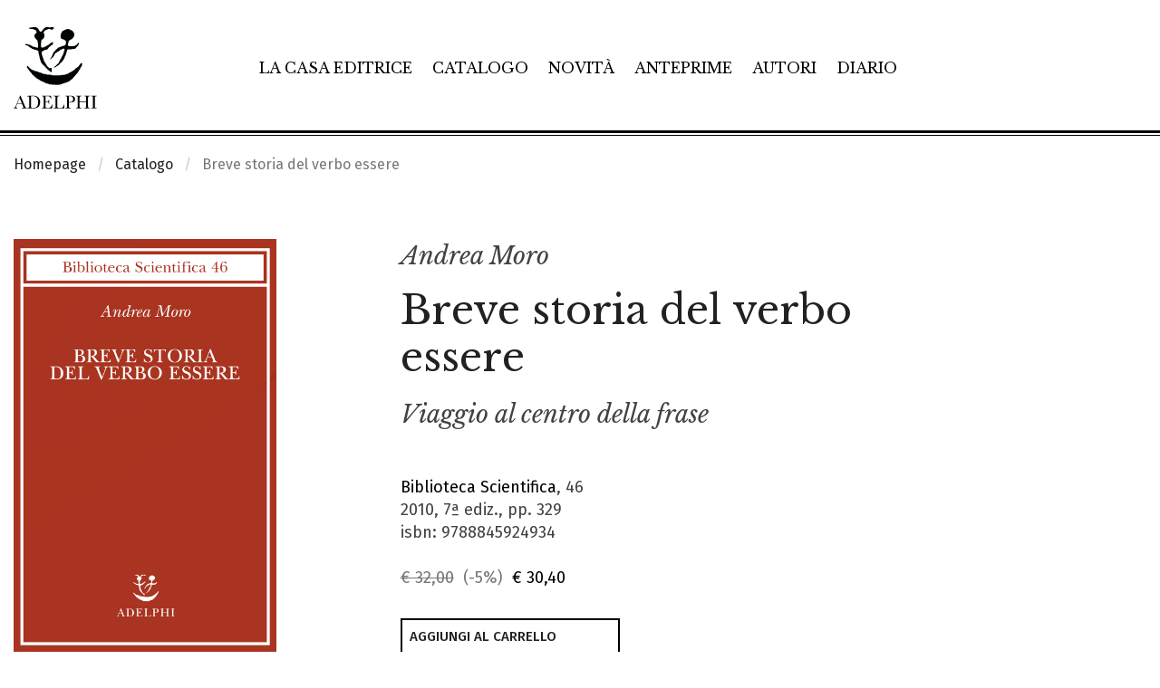

--- FILE ---
content_type: text/html; charset=UTF-8
request_url: https://www.adelphi.it/libro/9788845924934
body_size: 13533
content:
<!DOCTYPE HTML>
<html lang="it">
<!--
           .'\   /`.
         .'.-.`-'.-.`.
    ..._:   .-. .-.   :_...
  .'    '-.(o ) (o ).-'    `.
 :  _    _ _`~(_)~`_ _    _  :
:  /:   ' .-=_   _=-. `   ;\  :
:   :|-.._  '     `  _..-|:   :
 :   `:| |`:-:-.-:-:'| |:'   :
  `.   `.| | | | | | |.'   .'
    `.   `-:_| | |_:-'   .'
 v8.1  `-._   ````    _.-'
          ``-------''
-->
<head>
	<meta charset="utf-8">
	<meta http-equiv="x-ua-compatible" content="ie=edge">
	<meta name="viewport" content="width=device-width, initial-scale=1.0">
    <meta name="google-site-verification" content="4lnRSjLglAE5g1T1svSpKb7hPQnsbiKBGn_rS84fz9g" />

    <link rel="dns-prefetch" href="//cookieparty.eu">
    <link rel="dns-prefetch" href="//fonts.googleapis.com">
    <link rel="dns-prefetch" href="//cdn.frequenze.it">    

    <link rel="canonical" href="https://www.adelphi.it/libro/9788845924934" />


	<title>Breve storia del verbo essere. Viaggio al centro della frase - Andrea Moro</title>
    <!--CSS-->
    <link rel="preload" href="/assets/adelphi_it/cache/gettycms.min.merged.css?v=dedf8a0f330d0ba190c9eef719db6611" as="style">
<link rel="stylesheet" href="/assets/adelphi_it/cache/gettycms.min.merged.css?v=dedf8a0f330d0ba190c9eef719db6611">
<link rel="preload" href="https://fonts.frequenze.it/css2?family=Fira+Sans:wght@300;400;500&family=Libre+Baskerville:ital,wght@0,400;0,700;1,400&display=swap" as="style">
<link rel="stylesheet" href="https://fonts.frequenze.it/css2?family=Fira+Sans:wght@300;400;500&family=Libre+Baskerville:ital,wght@0,400;0,700;1,400&display=swap" media="all">
    <link rel="stylesheet" href="https://cdn.frequenze.it/live/fontawesome-6/css/all.min.css" media="all">
     
    <link rel="icon" href="/assets/adelphi_it/img/favicon.ico"/> 
    <link rel="icon" href="/assets/adelphi_it/img/favicon.png" type="image/png"/>
    <!-- js-->
    <link rel="preload" href="/assets/adelphi_it/cache/gettycms.min.merged.js?v=25786c83f3b033f717475c90f3326634" as="script"></script>
<script src="/assets/adelphi_it/cache/gettycms.min.merged.js?v=25786c83f3b033f717475c90f3326634"></script>
 
<!-- META -->
<meta name="title" content="Breve storia del verbo essere. Viaggio al centro della frase - Andrea Moro" />
<meta name="description" content="L’interpretazione del verbo essere è come una costante che attraversa tutto il pensiero linguistico dell’Occidente sin dalle prime opere di Aristotele. E nel suo dipanarsi si intreccia con la filosofia, la metafisica, la logica e perfino con la matematica, tanto che Bertrand Russell considerava il verbo essere una disgrazia per l’umanità." />
<meta property="og:site_name" content="Adelphi Edizioni" />
<meta property="og:locale" content="it_IT" />
<meta property="og:url" content="https://www.adelphi.it/libro/9788845924934" />
<meta property="og:type" content="article" />
<meta property="og:title" content="Breve storia del verbo essere. Viaggio al centro della frase - Andrea Moro" />
<meta property="og:description" content="L’interpretazione del verbo essere è come una costante che attraversa tutto il pensiero linguistico dell’Occidente sin dalle prime opere di Aristotele. E nel suo dipanarsi si intreccia con la filosofia, la metafisica, la logica e perfino con la matematica, tanto che Bertrand Russell considerava il verbo essere una disgrazia per l’umanità." />
<meta property="og:image" content="https://www.adelphi.it/spool/og__id12641_w800__1x.jpg" />
<meta property="og:image:width" content="800" />
<meta property="og:image:height" content="1258" />
<meta name="twitter:card" content="summary_large_image" />
<meta name="twitter:title" content="Breve storia del verbo essere. Viaggio al centro della frase - Andrea Moro" />
<meta name="twitter:description" content="L’interpretazione del verbo essere è come una costante che attraversa tutto il pensiero linguistico dell’Occidente sin dalle prime opere di Aristotele. E nel suo dipanarsi si intreccia con la filosofia, la metafisica, la logica e perfino con la matematica, tanto che Bertrand Russell considerava il verbo essere una disgrazia per l’umanità." />
<meta name="twitter:image" content="https://www.adelphi.it/spool/og__id12641_w800__1x.jpg" />

		<!-- mhzst -->
		<script>
		  var _paq = window._paq = window._paq || [];
		  _paq.push(['disableCookies']);
		  _paq.push(['trackPageView']);
		  _paq.push(['enableLinkTracking']);
		  (function() {
		    var u="https://stats.frequenze.it/analytics/";
		    _paq.push(['setTrackerUrl', u+'matomo.php']);
		    _paq.push(['setSiteId', '34623429']);
		    var d=document, g=d.createElement('script'), s=d.getElementsByTagName('script')[0];
		    g.async=true; g.src=u+'matomo.js'; s.parentNode.insertBefore(g,s);
		  })();
		</script>
		<!-- /mhzst --><!-- \being{cookieparty} -->
<link rel="stylesheet" href="https://www.cookieparty.eu/assets/css/cookieparty.min.css?v=24032519" type="text/css" />
<script type="text/javascript" src="https://www.cookieparty.eu/assets/js/cookieparty.min.js?v=24032519" cookieparty="skip"></script>
<script type="text/javascript" src="https://www.cookieparty.eu/assets/var/cookieparty.config.php?domain=adelphi.it&v=24032519" cookieparty="skip"></script>
<script type="text/javascript" cookieparty="skip">
cookieparty.config.loadscriptmode = "default";
cookieparty.init();
</script>
<!-- \end{cookieparty} -->
<script type="application/ld+json" cookieparty="skip">{
    "@context": "http://schema.org",
    "@type": "WebSite",
    "url": "https://www.adelphi.it",
    "name": "Adelphi Edizioni",
    "potentialAction": {
        "@type": "SearchAction",
        "target": "https://www.adelphi.it/catalogo/query?search%5Bq%5D={search_term_string}",
        "query-input": "required name=search_term_string"
    }
}</script>
<script type="application/ld+json" cookieparty="skip">{
    "@context": "http://schema.org",
    "@type": "Organization",
    "url": "https://www.adelphi.it/libro/9788845924934",
    "sameAs": [
        "https://www.adelphi.it",
        "https://www.instagram.com/adelphiedizioni/",
        "https://www.facebook.com/AdelphiEdizioni/",
        "https://x.com/adelphiedizioni",
        "https://www.youtube.com/user/AdelphiEdizioni"
    ],
    "address": "Via S. Giovanni sul Muro 14, 20121 Milano (MI)",
    "email": "&#119;&#101;&#98;&#109;&#97;&#115;&#116;&#101;&#114;&#64;&#97;&#100;&#101;&#108;&#112;&#104;&#105;&#46;&#105;&#116;",
    "logo": "https://www.adelphi.it/assets/adelphi_it/img/logo.png",
    "slogan": "Letteratura di ogni epoca e paese, saggi su filosofia, religione, culture dell'Asia, scienze, arti.",
    "name": "Adelphi Edizioni"
}</script>
<script type="application/ld+json" cookieparty="skip">{
    "@context": "https://schema.org",
    "@type": "WebPage",
    "url": "https://www.adelphi.it/libro/9788845924934",
    "mainEntity": {
        "@type": [
            "Book",
            "Product"
        ],
        "@id": "urn:isbn:9788845924934",
        "url": "https://www.adelphi.it/libro/9788845924934",
        "bookFormat": "https://schema.org/Paperback",
        "datePublished": "2010-05-26",
        "inLanguage": "it-IT",
        "image": "https://www.adelphi.it/spool/i__id12641_mw600__1x.jpg",
        "name": "Breve storia del verbo essere. Viaggio al centro della frase",
        "numberOfPages": 329,
        "offers": {
            "@type": "Offer",
            "availability": "https://schema.org/InStock",
            "price": "30.40",
            "priceCurrency": "EUR",
            "url": "https://www.adelphi.it/libro/9788845924934"
        },
        "publisher": {
            "@type": "Organization",
            "name": "Adelphi Edizioni"
        },
        "author": [
            {
                "@type": "Person",
                "name": "Andrea Moro"
            }
        ],
        "editor": [],
        "description": "L\u2019interpretazione del verbo essere \u00e8 come una costante che attraversa tutto il pensiero linguistico dell\u2019Occidente sin dalle prime opere di Aristotele. E nel suo dipanarsi si intreccia con la filosofia, la metafisica, la logica e perfino con la matematica, tanto che Bertrand Russell considerava il verbo essere una disgrazia per l\u2019umanit\u00e0.",
        "brand": "Adelphi Edizioni",
        "sku": "9788845924934",
        "mpn": "9788845924934",
        "gtin13": "9788845924934",
        "isbn": "9788845924934",
        "productID": "isbn:9788845924934"
    }
}</script>


</head>
<body id="the-body"><img src="/1x.jpg" srcset="/2x.jpg 2x" style="display:none" rel="https://github.com/andreaganduglia/dpr-detector" alt="" role="presentation"/>
<header class="debug-off">

<div id="menu-scroll-desktop" class="visibility-for-desktop">
	<nav class="nav-desktop visibility-for-desktop he_border_bottom" aria-label="Menù principale">
		<div class="grid-container">
		<div class="grid-x">
		<div class="cell small-12">
			<div class="nd_container">
				<div class="nd_logo">
					<a href="/">
						<img src="/assets/adelphi_it/img/logo.svg" class="logo" alt="Logo Adelphi Edizioni" id="l1">
					</a>
				</div>
				<div class="nd_menu">
					<ul class="he_inline" aria-label="Sezioni principali del sito">
					<li><a href="/la-casa-editrice">La casa editrice</a></li>
					<li><a href="/catalogo">Catalogo</a></li>
					<li><a href="/catalogo/novita">Novità</a></li>
					<li><a href="/catalogo/anteprime">Anteprime</a></li>
					<li><a href="/autori">Autori</a></li>
					<li><a href="/agenda/list">Diario</a></li>
					</ul>
				</div>
				<div class="nd_icons">
					<ul class="he_inline" aria-label="Funzioni relative a e-commerce e ricerca">
					<li><a href="javascript:void(0); shoppingRecapDisplay();" title="Visualizza il tuo carrello"><i class="fa-light fa-cart-shopping app-badge" data-appkey="cart-paper" data-appvalue=""></i></a></li>
					<li><a href="/profile/dashboard" title="Vai al tuo profilo"><i class="fa-light fa-user"></i></a></li>
					<li><a href="javascript:void(0);" onclick="searchGate();" title="Apri la ricerca"><i class="fa-light fa-magnifying-glass"></i></a></li>
					</ul>
				</div>
			</div>
		</div>
		</div>
		</div>
	</nav>
</div>

<div id="menu-scroll-mobile" class="visibility-for-mobile">
	<nav class="nav-mobile" aria-label="Menù principale in versione mobile">
		<div class="grid-container fluid">
			<div class="grid-x grid-margin-x small-margin-collapse">
				<div class="cell small-12">
					<div class="nm_container">
						<div class="nm_logo">
							<a href="/"><img src="/assets/adelphi_it/img/logo-mobile.svg" class="logo-mobile" alt="Logo Adelphi Edizioni" style="width: 8rem;"></a>
						</div>
						<div class="nm_icons">
							<ul class="he_inline" aria-label="Funzioni relative a e-commerce, ricerca e navigazione">
							<li><a href="/shopping/cart" title="Vai al tuo carrello"><i class="fa-light fa-cart-shopping app-badge" data-appkey="cart-paper" data-appvalue=""></i></a></li>
							<!--<li><a href="/profile/dashboard"><i class="fa-light fa-user"></i></a></li>-->
							<li><a href="javascript:void(0);" onclick="searchGateMobile();" title="Apri la ricerca"><i class="fa-light fa-magnifying-glass"></i></a></li>
							<li><a href="javascript:void(0);" onclick="GettyCMSMobileMenu.showmenu('#sidenav');" title="Mostra il menu di navigazione"><i class="fa-light fa-bars"></i></a></li>
							</ul>
						</div>
					</div>
				</div>
			</div>
		</div>
	</nav>
	<!-- menu mobile -->
	<div class="grid-x">
	<div class="small-12 cell">
		<nav id="sidenav" class="sidenav-mobile visibility-for-mobile" aria-label="Menu completo del sito"><ul><li class=""><a href="/la-casa-editrice" >La casa editrice</a></li><li class=""><a href="/catalogo" >Catalogo</a></li><li class=""><a href="/catalogo/novita" >Novità</a></li><li class=""><a href="/catalogo/anteprime" >Anteprime</a></li><li class=""><a href="/autori" >Autori</a></li><li class=""><a href="/catalogo/e-book" >E-book</a></li><li class=""><a href="/agenda/list" >Diario</a></li><li class=""><a href="/contatti" >Contatti</a></li><li><hr></li><li class="menu-li-icon"><a href="/profile/dashboard" ><i class="fal fa-user"></i><span class="hide-for-large">&nbsp;&nbsp;Il tuo profilo</span></a></li><li class=""><a href="/shopping/cart" ><i class="fal fa-shopping-cart app-badge" data-appkey="cart-paper" data-appvalue=""></i><span class="hide-for-large">&nbsp;&nbsp;Carrello</span></a></li></ul></nav>
	</div>
	</div>
	<!-- /menu mobile -->
</div>


</header>


<main id="themain">
<!-- <nav class="nav-breadcrumbs">
	<div class="grid-container">
		<div class="grid-x">
			<div class="small-12 cell">
				<ul class="breadcrumbs">
					<li><a href="/">Homepage</a></li>
					<li><a href="/catalogo/cerca">Catalogo</a></li>
					<li>Libro</li>
				</ul>
			</div>				
		</div>
	</div>		
</nav> -->


<nav class="nav-breadcrumbs" aria-label="Breadcrumbs">
	<div class="grid-container">
		<div class="grid-x">
			<div class="small-12 cell">
				<ul class="breadcrumbs">
<li class="first"><a href="/">Homepage</a></li>
<li class="second"><a href="/catalogo">Catalogo</a></li>
<li class="second">Breve storia del verbo essere</li>
</ul>			</div>				
		</div>
	</div>		
</nav>



<div class="grid-container" style="position:relative;">

<div class="bp-true-line grid-x grid-padding-x" >
<div class="small-12 medium-12 cell" rel="">
<div class="box box-type-html" >
	
	<div class="box-body">
		
<article class="box-book-gui-impressum">
<div class="grid-x grid-padding-x">
<div class="small-12 medium-4 large-3 cell">
<figure class="box-book-gui-impressum-cover">

<img src="/spool/coverpreview__id12641_w25_q1__1x.jpg" data-src="/spool/i__id12641_mw1000__1x.jpg" alt="Copertina del volume: Breve storia del verbo essere" class="cover cover-same-w lazy" width="100%">


</figure>
<div class="box-book-gui-impressum-actions">
<button class="bp-button bp-upclass-none"   style="" data-key="wishlist-button-5044" data-value="5044" data-role="wishlist-button" type="button" role="button">
<div class="bp-button-type-cart bp-button-type-cart-small bp-button-icon-dx bp-button-label-flat" aria-label="Aggiungi alla wishlist">
<i class="fa-light fa-heart" aria-hidden="true"></i>
<span class="bp-button-label">
<span class="show-for-large">Aggiungi alla wishlist</span>
<span class="show-for-medium-only" aria-hidden="true">Aggiungi alla wishlist</span>
<span class="show-for-small-only" aria-hidden="true">Aggiungi alla wishlist</span>
</span>
</div></button> <button class="bp-button bp-upclass-none" onclick="shareTrigger();"  style="" data-key="share-button-5044" data-value="5044" data-role="share-button" type="button" role="button">
<div class="bp-button-type-cart bp-button-type-cart-small bp-button-icon-dx bp-button-label-flat" aria-label="Condividi">
<i class="fa-light fa-share-nodes" aria-hidden="true"></i>
<span class="bp-button-label">
<span class="show-for-large">Condividi</span>
<span class="show-for-medium-only" aria-hidden="true">Condividi</span>
<span class="show-for-small-only" aria-hidden="true">Condividi</span>
</span>
</div></button>
</div>
</div>
<div class="cell small-12 medium-8 large-7 large-offset-1">
<div class="box-book-gui-impressum-head">
<h3 class="he-book-author"><a href="/catalogo/autore/1825/andrea-moro">Andrea Moro</a></h3>
<div class="he-book-title">
<h1>Breve storia del verbo essere</h1>
<h2 class="he-book-subtitle">Viaggio al centro della frase</h2>
</div>
<!-- <p class="he-book-shorttext">L&#8217;interpretazione del verbo essere &#232; come una costante che attraversa tutto il pensiero linguistico dell&#8217;Occidente sin dalle prime opere di Aristotele. E nel suo dipanarsi si intreccia con la filosofia, la metafisica, la logica e perfino con la matematica, tanto che Bertrand Russell considerava il verbo essere una disgrazia per l&#8217;umanit&#224;.</p> -->
<div class="book-impressum-data">





<a href="/catalogo/collana/11">Biblioteca Scientifica</a>, 46<br>
2010, 7&ordf; ediz., pp. 329<br>
isbn: 9788845924934<br>
<br>
<div class="book-impressum-price">
<span class="price price-full-style">
<span class="price-strike">&euro; 32,00</span>&nbsp;
<span class="off">(-5%)</span>&nbsp;
<span class="sale">&euro; 30,40</span>
</span></div>
</div>
</div>
<div class="box-book-gui-impressum-shopline">

<button class="bp-button bp-upclass-none" onclick="add2cart(this, '5044');"  style="" data-key="" data-value="" data-role="" type="button" role="button">
<div class="bp-button-type-cart bp-button-type-cart-main bp-button-icon-dx bp-button-label-sx" aria-label="Aggiungi al carrello">
<i class="fa-light fa-cart-plus" aria-hidden="true"></i>
<span class="bp-button-label">
<span class="show-for-large">Aggiungi al carrello</span>
<span class="show-for-medium-only" aria-hidden="true">Aggiungi al carrello</span>
<span class="show-for-small-only" aria-hidden="true">Aggiungi al carrello</span>
</span>
</div></button>
</div>

</div>
</div>
</article>





<div class="share">

    <a data-fancybox data-src="#a2a_menu_container_frame" id="social_inline" style="display: none;">Inline</a>

    <div id="a2a_menu_container_frame" style="display: none; max-width: 600px; padding:10px; background: white; font-size: 13px; border-radius: 5px;">
    <p style="font-weight: 600; font-size: 1rem; text-transform: uppercase;"><span class="share_title">Condividi</span></p>
    <div id="a2a_menu_container"></div>
    </div>

    <style type="text/css">
        #a2apage_show_more_less { display: none; }
        .a2a_menu, .a2a_menu_find_container { 
            border-radius: 0 !important; width: calc(100% - 2px); 
            text-align: center;
        }
        .a2a_wide a { 
            text-align: left;
        }
        #a2a_menu_container_frame > p > span.share_title {
            font-size: 13px;
        }
    </style>                            
    <script>
    var a2a_config = a2a_config || {};
    a2a_config.onclick = 1;
    a2a_config.locale = "it";
    a2a_config.num_services = 9;
    a2a_config.icon_color = "#000";
    a2a_config.color_bg = "FFFFFF";
    a2a_config.color_main = "FFFFFF";
    a2a_config.color_border = "white";
    a2a_config.color_link_text = "00000";
    a2a_config.color_link_text_hover = "black";
    a2a_config.prioritize = ["facebook", "twitter", "whatsapp", "pinterest", "copy_link", "email"];
    a2a_config.orientation = "down";
    a2a_config.show_menu = {
        position: "relative",
        top: "0px",
        left: "0px"
    };
    </script>
    <script async src="https://proxy.frequenze.it/addtoany/menu/page.js" cookieparty="skip"></script>
</div>


	</div>
	<div class="box-foot"></div>
	<div class="box-engine"></div>
</div>
</div>
</div>
<div class="bp-true-line grid-x grid-padding-x" >
<div class="small-12 medium-12 large-3 cell small-order-2 medium-order-2 large-order-1 cell" rel="">
<div class="box box-type-html book-gui-element book-gui-topics" >
	
	<div class="box-head">
		<div class="box-head-label">
    		
    		<span>TEMI</span>
		</div>
		
	</div>
	
	<div class="box-body">
		
<ul class="book-gui-data">
<li><a href="/catalogo/tema/33"><i class="fa-regular fa-chevron-right"></i> &nbsp; Filosofia</a></li>
<li><a href="/catalogo/tema/59"><i class="fa-regular fa-chevron-right"></i> &nbsp; Neuroscienze</a></li>
<li><a href="/catalogo/tema/65"><i class="fa-regular fa-chevron-right"></i> &nbsp; Linguistica</a></li>
</ul>

	</div>
	<div class="box-foot"></div>
	<div class="box-engine"></div>
</div>
<div class="box box-type-html book-gui-element book-gui-editions" >
	
	<div class="box-head">
		<div class="box-head-label">
    		
    		<span>Altre edizioni</span>
		</div>
		
	</div>
	
	<div class="box-body">
		
<ul class="book-gui-data">

<li><a href="/libro/9788845971853">
<strong>Adelphi eBook</strong><br>
2013 / pp. 329 / <span class="price">&euro; 12,99</span>
</a>
</li>




</ul>

	</div>
	<div class="box-foot"></div>
	<div class="box-engine"></div>
</div>
</div>
<div class="small-12 medium-12 large-8 large-offset-1 cell small-order-1 medium-order-1 large-order-2 cell" rel="">
<div class="box box-type-html book-gui-element book-gui-abstract" >
	
	<div class="box-head">
		<div class="box-head-label">
    		
    		<span>SINOSSI</span>
		</div>
		
	</div>
	
	<div class="box-body">
		
<p> L&#8217;interpretazione del verbo <i>essere</i> &#232; come una costante che attraversa tutto il pensiero linguistico dell&#8217;Occidente sin dalle prime opere di Aristotele. E nel suo dipanarsi si intreccia con la filosofia, la metafisica, la logica e perfino con la matematica, tanto che Bertrand Russell considerava il verbo <i>essere</i> una disgrazia per l&#8217;umanit&#224;. Andrea Moro ricostruisce questa storia: dalla Grecia classica, attraverso i duelli tra maestri della logica nel Medioevo e le rivoluzioni seicentesche, fino al Novecento, quando la linguistica diventa un modello propulsivo per le neuroscienze. Il verbo <i>essere</i> penetra nel pensiero linguistico moderno portando scandalo e, come un cavallo di Troia, insinua elementi di disturbo tali da indurci a ripensare dalla radice la pi&#249; fondamentale delle strutture del linguaggio umano: la frase.<br>&#200; una ricerca appassionante, quella di Moro, che giunge a scoprire una formula tale da risolvere l&#8217;anomalia delle frasi copulari &#8211; suscitando cos&#236; nuove domande, sul linguaggio come sulla struttura della mente. </p>

	</div>
	<div class="box-foot"></div>
	<div class="box-engine"></div>
</div>
</div>
</div>
<div class="bp-true-line grid-x grid-padding-x" data-equalizer="851282df-ba2e-4af7-8bec-9763b01d01cd" >
<div class="small-12 medium-12 cell" rel="851282df-ba2e-4af7-8bec-9763b01d01cd">
<div class="box box-type-grid box-mobile-no-margin" data-equalizer-watch="851282df-ba2e-4af7-8bec-9763b01d01cd" data-equalize-on-stack="false">
	
	<div class="box-head">
		<div class="box-head-label">
    		
    		<span>Volumi dello stesso autore</span>
		</div>
		<div class="box-head-action"><div class="box-head-action-link"><a href="/catalogo/autore/1825">Vedi tutti&nbsp;&nbsp;<i class="fal fa-arrow-right"></i></a></div>

</div>
	</div>
	
	<div class="box-body">
		<div class="box-grid">
	
	
	
	
	<div class="box-grid-body">
<div class="grid-x grid-padding-x small-up-1 medium-up-1 large-up-1" >
<div class="cell" rel="12">
<div class="box box-type-book-line box-grid-item box-grid-item-firstline" >
	
	<div class="box-body">
		<article class="box-book-line">
	<div class="box-book-line-container">
		<div class="box-book-line-row box-book-line-figure">
			<div class="box-book-line-row box-book-line-content">
				<div class="box-book-line-svg">
					<div class="grid-x grid-padding-x">
						<div class="small-12 medium-3 large-2 cell">
							<figure style="background-color: #aacdb466;">
								<a href="/libro/9788845938917">
									<!-- /spool/coverpreview__id13763_w25_q1__1x.jpg -->
									<img src="/spool/i__id13763_mw300_q1__1x.jpg" data-src="/spool/i__id13763_mw300__1x.jpg" alt="Copertina del volume: Parlo dunque sono" class="cover cover-same-w lazy" style="width: auto">
								</a>
							</figure>
						</div>
						<div class="auto cell">
							<div class="box-book-line-text">
								<div class="box-book-line-title">
									<div class="book-author he-book-author">Andrea Moro</div>
									<h1 class="book-title he-book-title"><a href="/libro/9788845938917" class="lst">Parlo dunque sono</a></h1>
								</div>	
								<div class="box-book-line-abstract he-book-short-text show-for-medium">
									
									<em>&#171;Il linguaggio &#232; pi&#249; simile a un fiocco di neve che al collo di una giraffa. Le sue propriet&#224; specifiche nascono dalle leggi di natura, non sono qualcosa che si sviluppa come accumulo di fatti storici casuali&#187; (Noam Chomsky).</em>
									
									
								</div>
								<div class="box-book-line-info">
								<div class="show-for-medium">
								
								
								</div>
								<div class="box-book-line-info-mobile show-for-small-only">
								Piccola Biblioteca Adelphi, 799<br>
								2024 / pp. 174 / <span class="price"><span class="price-strike">&euro; 14,00</span>&nbsp;&nbsp;<span class="sale">&euro; 13,30</span></span>

								
									<button class="bp-button bp-upclass-none" style="" onclick="add2cart(this, 8564);">
										<div class="bp-button-type-cart bp-button-type-cart-small bp-button-icon-dx bp-button-label-flat" aria-label="Aggiungi al carrello">
										<i class="fa-light fa-cart-plus" aria-hidden="true"></i>
										<span class="bp-button-label">
											
											<span class="show-for-large">Aggiungi al carrello</span>
											<span class="show-for-medium-only" aria-hidden="true">Aggiungi al carrello</span>
											<span class="show-for-small-only" aria-hidden="true">Aggiungi al carrello</span>
											
											
										</span>
										</div>
									</button>
								

								</div>
								</div>									
							</div>
						</div>
						<div class="show-for-large medium-4 large-3 cell">
							<div class="box-book-line-sideinfo-current-edition">
							Piccola Biblioteca Adelphi, 799<br>
							2024 / pp. 174 / <span class="price"><span class="price-strike">&euro; 14,00</span>&nbsp;&nbsp;<span class="sale">&euro; 13,30</span></span>

							
								<button class="bp-button bp-upclass-full" style="" onclick="add2cart(this, 8564);">
									<div class="bp-button-type-cart bp-button-type-cart-negative bp-button-icon-dx bp-button-label-sx">
									<i class="fa-light fa-cart-plus" aria-hidden="true"></i>
									<span class="bp-button-label">
										
										<span class="show-for-large">Aggiungi al carrello</span>
										<span class="show-for-medium-only" aria-hidden="true">Aggiungi al carrello</span>
										<span class="show-for-small-only" aria-hidden="true">Aggiungi al carrello</span>
										
										
									</span>
									</div>
								</button>
							

							</div>

							
							<div class="box-book-line-sideinfo">
								<div class="box-book-line-sideinfo-title">Altre edizioni</div>
								<ul class="box-book-line-sideinfo-editions">
									
										<li>
											<strong><a href="/libro/9788845987403" title="Vai alla scheda volume 9788845938917">Adelphi eBook</a></strong><br>
											2024 / pp. 174 / <span class="price">&euro; 7,99</span>
										</li>
										
										
										
										
																																				
								</ul>
							</div>
														
						</div>						
					</div>	
				</div>
			</div>	
		</div>	
	</div>		
</article>
	</div>
	<div class="box-foot"></div>
	<div class="box-engine"></div>
</div>
</div>
<div class="cell" rel="12">
<div class="box box-type-book-line box-grid-item box-grid-item-lastline" >
	
	<div class="box-body">
		<article class="box-book-line">
	<div class="box-book-line-container">
		<div class="box-book-line-row box-book-line-figure">
			<div class="box-book-line-row box-book-line-content">
				<div class="box-book-line-svg">
					<div class="grid-x grid-padding-x">
						<div class="small-12 medium-3 large-2 cell">
							<figure style="background-color: #faf6ed66;">
								<a href="/libro/9788845926969">
									<!-- /spool/coverpreview__id2821_w25_q1__1x.jpg -->
									<img src="/spool/i__id2821_mw300_q1__1x.jpg" data-src="/spool/i__id2821_mw300__1x.jpg" alt="Copertina del volume: Parlo dunque sono" class="cover cover-same-w lazy" style="width: auto">
								</a>
							</figure>
						</div>
						<div class="auto cell">
							<div class="box-book-line-text">
								<div class="box-book-line-title">
									<div class="book-author he-book-author">Andrea Moro</div>
									<h1 class="book-title he-book-title"><a href="/libro/9788845926969" class="lst">Parlo dunque sono</a></h1>
								</div>	
								<div class="box-book-line-abstract he-book-short-text show-for-medium">
									
									<em>Diciasette istantanee sul linguaggio</em>
									
									
								</div>
								<div class="box-book-line-info">
								<div class="show-for-medium">
								
								
								</div>
								<div class="box-book-line-info-mobile show-for-small-only">
								Biblioteca minima, 51<br>
								2012 / pp. 104 / <span class="price">&euro; 7,00</span>

								

								</div>
								</div>									
							</div>
						</div>
						<div class="show-for-large medium-4 large-3 cell">
							<div class="box-book-line-sideinfo-current-edition">
							Biblioteca minima, 51<br>
							2012 / pp. 104 / <span class="price">&euro; 7,00</span>

							

							</div>

														
						</div>						
					</div>	
				</div>
			</div>	
		</div>	
	</div>		
</article>
	</div>
	<div class="box-foot"></div>
	<div class="box-engine"></div>
</div>
</div>
</div></div>
	
</div>
	</div>
	<div class="box-foot"></div>
	<div class="box-engine"></div>
</div>
</div>
</div>
<div class="bp-true-line grid-x grid-padding-x" data-equalizer="52856b7e-094d-4d27-9f49-dae1dca48266" >
<div class="small-12 medium-12 cell" rel="52856b7e-094d-4d27-9f49-dae1dca48266">
<div class="box box-type-html box-mobile-no-margin" data-equalizer-watch="52856b7e-094d-4d27-9f49-dae1dca48266" data-equalize-on-stack="false">
	
	<div class="box-head">
		<div class="box-head-label">
    		
    		<span>Ti potrebbe interessare</span>
		</div>
		
	</div>
	
	<div class="box-body">
		
<div class="hgrid"><div class="hgrid-line hgrid-line-3">
    <div class="hgrid-group">
        <div class="hgrid-item thebox-id-2238" style="" data-nosnippet><a href="/libro/9788845939723" >
<article class="hgrid-split">

<div class="hgrid-item-head">
<img data-original="/spool/i__id15219_mw624__1x.jpg" class="lazy img-responsive" src="/spool/i__id15219_mw624_q90__1x.jpg" style="display: block;" alt="">
</div>


<div class="hgrid-item-body" style="color: #000000; background-color: #d4bcac;">
<div class="hgrid-item-body-author">Friedrich Nietzsche</div>
<div class="hgrid-item-body-title">Lezioni di Basilea e scritti filologici 1869-1878</div>
<div class="hgrid-item-body-abstract"style="font-size: 1em;">"J. Burckhardt pare abbia detto di me: 'Un insegnante simile i Basileesi non lo riavranno pi&#249;'. Ne sono orgoglioso".</div>
</div>

</article>

</a></div>

<div class="hgrid-item thebox-id-2209" style="" data-nosnippet><a href="/libro/9788845940279" >
<article class="hgrid-split">

<div class="hgrid-item-head">
<img data-original="/spool/i__id15094_mw624__1x.jpg" class="lazy img-responsive" src="/spool/i__id15094_mw624_q90__1x.jpg" style="display: block;" alt="">
</div>


<div class="hgrid-item-body" style="color: #000000; background-color: #eae3c8;">
<div class="hgrid-item-body-author">E.M. Cioran</div>
<div class="hgrid-item-body-title"style="font-size: 1.47em; text-transform: uppercase; color:#304A9F;">Esercizi negativi</div>
<div class="hgrid-item-body-abstract"style="font-size: 1em;">Ancora una volta, Cioran si conferma un grande stilista, l&#8217;erede dei moralisti del XVIII secolo &#8211; colui che, come ha scritto Jean d&#8217;Ormesson, &#171;ha ridipinto in nero l'asciuttezza elegante del Settecento libertino&#187;.</div>
</div>

</article>

</a></div>

<div class="hgrid-item thebox-id-2125" style="" data-nosnippet><a href="/libro/9788845939457" >
<article class="hgrid-split">

<div class="hgrid-item-head">
<img data-original="/spool/i__id14631_mw624__1x.jpg" class="lazy img-responsive" src="/spool/i__id14631_mw624_q90__1x.jpg" style="display: block;" alt="">
</div>


<div class="hgrid-item-body" style="color: #ffffff; background-color: #bf7a53;">
<div class="hgrid-item-body-author"style="color:#000;">Ludwig Wittgenstein</div>
<div class="hgrid-item-body-title"style="font-size: 1.5438em; text-transform: uppercase; color:#000;">Lezioni</div>
<div class="hgrid-item-body-abstract"style="color:#000;">Un testo imprescindibile per comprendere l’evoluzione del pensiero di Wittgenstein e addentrarsi con lui nelle questioni cruciali della filosofia del linguaggio novecentesca.</div>
</div>

</article>

</a></div>

    </div>
</div>
<div class="hgrid-line hgrid-line-3">
    <div class="hgrid-group">
        <div class="hgrid-item thebox-id-2080" style="" data-nosnippet><a href="/libro/9788845938160" >
<article class="hgrid-split">

<div class="hgrid-item-head">
<img data-original="/spool/i__id14302_mw624__1x.jpg" class="lazy img-responsive" src="/spool/i__id14302_mw624_q90__1x.jpg" style="display: block;" alt="">
</div>


<div class="hgrid-item-body" style="color: #000000; background-color: #faeb5f;">
<div class="hgrid-item-body-author">Friedrich Nietzsche</div>
<div class="hgrid-item-body-title">Opere</div>
<div class="hgrid-item-body-abstract"style="font-size: 1.125em;">&#171;Cogliamo l&#8217;occasione per segnalare, di questo editore a torto poco noto, un&#8217;opera filosofica importante, cio&#232; la pubblicazione degli scritti di Nietzsche&#187; (&#171;Civitas&#187;, 1965).</div>
</div>

</article>

</a></div>

<div class="hgrid-item thebox-id-2071" style="" data-nosnippet><a href="/libro/9788845939426" >
<article class="hgrid-split">

<div class="hgrid-item-head">
<img data-original="/spool/i__id14269_mw624__1x.jpg" class="lazy img-responsive" src="/spool/i__id14269_mw624_q90__1x.jpg" style="display: block;" alt="">
</div>


<div class="hgrid-item-body" style="color: #000000; background-color: #ddeeeb;">
<div class="hgrid-item-body-author">Benedetto Croce</div>
<div class="hgrid-item-body-title"style="font-size: 1.5438em; text-transform: uppercase;">Indagini su Hegel</div>
<div class="hgrid-item-body-abstract">Un veemente, amoroso faccia a faccia con Hegel in forma di novella filosofica – non meno audace che nitida e ammirevole.</div>
</div>

</article>

</a></div>

<div class="hgrid-item thebox-id-2054" style="" data-nosnippet><a href="/libro/9788845939143" >
<article class="hgrid-split">

<div class="hgrid-item-head">
<img data-original="/spool/i__id14170_mw624__1x.jpg" class="lazy img-responsive" src="/spool/i__id14170_mw624_q90__1x.jpg" style="display: block;" alt="">
</div>


<div class="hgrid-item-body" style="color: #000000; background-color: #b9b9e0;">
<div class="hgrid-item-body-author"style="font-size: 1.1477em;">E.M. Cioran</div>
<div class="hgrid-item-body-title"style="font-size: 1.3962em; text-transform: uppercase;">Il crepuscolo dei pensieri</div>
<div class="hgrid-item-body-abstract"style="font-size: 1em;">&#171;Leggere Cioran &#232; avvertire la presenza di una mano tesa, afferrare una corda gettata senza timidezza, avere alla propria portata una medicina non sospetta&#187; (Guido Ceronetti).</div>
</div>

</article>

</a></div>

    </div>
</div>
<div class="hgrid-line hgrid-line-3">
    <div class="hgrid-group">
        <div class="hgrid-item thebox-id-1993" style="" data-nosnippet><a href="/libro/9788845938917" >
<article class="hgrid-split">

<div class="hgrid-item-head">
<img data-original="/spool/i__id13767_mw624__1x.jpg" class="lazy img-responsive" src="/spool/i__id13767_mw624_q90__1x.jpg" style="display: block;" alt="">
</div>


<div class="hgrid-item-body" style="color: #000000; background-color: #9dcdaa;">
<div class="hgrid-item-body-author">Andrea Moro</div>
<div class="hgrid-item-body-title"style="font-size: 1.47em; text-transform: uppercase;">Parlo dunque sono</div>
<div class="hgrid-item-body-abstract"style="font-size: 1em;">&#171;Il linguaggio &#232; pi&#249; simile a un fiocco di neve che al collo di una giraffa. Le sue propriet&#224; specifiche nascono dalle leggi di natura, non sono qualcosa che si sviluppa come accumulo di fatti storici casuali&#187; (Noam Chomsky).</div>
</div>

</article>

</a></div>

<div class="hgrid-item thebox-id-1986" style="" data-nosnippet><a href="/libro/9788845938672" >
<article class="hgrid-split">

<div class="hgrid-item-head">
<img data-original="/spool/i__id13723_mw624__1x.jpg" class="lazy img-responsive" src="/spool/i__id13723_mw624_q90__1x.jpg" style="display: block;" alt="">
</div>


<div class="hgrid-item-body" style="color: #000000; background-color: #aac5cd;">
<div class="hgrid-item-body-author">Simone Weil</div>
<div class="hgrid-item-body-title">Attesa di Dio</div>
<div class="hgrid-item-body-abstract">«Un immenso libro» (Cristina Campo).</div>
</div>

</article>

</a></div>

<div class="hgrid-item thebox-id-1955" style="" data-nosnippet><a href="/libro/9788845938108" >
<article class="hgrid-split">

<div class="hgrid-item-head">
<img data-original="/spool/i__id13540_mw624__1x.jpg" class="lazy img-responsive" src="/spool/i__id13540_mw624_q90__1x.jpg" style="display: block;" alt="">
</div>


<div class="hgrid-item-body" style="color: #ffffff; background-color: #5b0d24;">
<div class="hgrid-item-body-author"style="font-size: 1.1477em; font-style: normal; text-transform: uppercase;">Auguste Blanqui</div>
<div class="hgrid-item-body-title"style="font-style: italic;">L&#8217;eternit&#224; viene dagli astri</div>
<div class="hgrid-item-body-abstract">&#171;Una scoperta rara&#187; (Walter Benjamin).</div>
</div>

</article>

</a></div>

    </div>
</div></div>

	</div>
	<div class="box-foot"></div>
	<div class="box-engine"></div>
</div>
</div>
</div>
<div class="bp-true-line grid-x grid-padding-x" data-equalizer="217b8794-0784-4244-842b-6c1a0dd7f27f" >
<div class="small-12 medium-12 cell" rel="217b8794-0784-4244-842b-6c1a0dd7f27f">
<div class="box box-type-html box-mobile-no-margin" data-equalizer-watch="217b8794-0784-4244-842b-6c1a0dd7f27f" data-equalize-on-stack="false">
	
	<div class="box-head">
		<div class="box-head-label">
    		
    		<span>Dalla stessa collana</span>
		</div>
		
	</div>
	
	<div class="box-body">
		
<div class="hgrid"><div class="hgrid-line hgrid-line-3">
    <div class="hgrid-group">
        <div class="hgrid-item thebox-id-2163" style="" data-nosnippet><a href="/libro/9788845940163" >
<article class="hgrid-split">

<div class="hgrid-item-head">
<img data-original="/spool/i__id14827_mw624__1x.jpg" class="lazy img-responsive" src="/spool/i__id14827_mw624_q90__1x.jpg" style="display: block;" alt="">
</div>


<div class="hgrid-item-body" style="color: #ffffff; background-color: #9b0b02;">
<div class="hgrid-item-body-author">Venki Ramakrishnan</div>
<div class="hgrid-item-body-title"style="font-size: 1.5438em; text-transform: uppercase;">Perché moriamo</div>
<div class="hgrid-item-body-abstract">Un’inchiesta illuminante sulla scienza dell’estensione della vita, e sulle implicazioni sociali ed etiche della ricerca dell’immortalità.</div>
</div>

</article>

</a></div>

<div class="hgrid-item thebox-id-2026" style="" data-nosnippet><a href="/libro/9788845939044" >
<article class="hgrid-split">

<div class="hgrid-item-head">
<img data-original="/spool/i__id13967_mw624__1x.jpg" class="lazy img-responsive" src="/spool/i__id13967_mw624_q90__1x.jpg" style="display: block;" alt="">
</div>


<div class="hgrid-item-body" style="color: #ffffff; background-color: #9e080e;">
<div class="hgrid-item-body-author">Neil Shubin</div>
<div class="hgrid-item-body-title"style="font-size: 1.5438em; text-transform: uppercase;">Costruire la vita</div>
<div class="hgrid-item-body-abstract">«Il fatto che ci troviamo su questo pianeta è un effetto del caso? Oppure, in qualche modo, la storia che ci portò fin qui fu inevitabile?».</div>
</div>

</article>

</a></div>

<div class="hgrid-item thebox-id-1985" style="" data-nosnippet><a href="/libro/9788845938610" >
<article class="hgrid-split">

<div class="hgrid-item-head">
<img data-original="/spool/i__id13717_mw624__1x.jpg" class="lazy img-responsive" src="/spool/i__id13717_mw624_q90__1x.jpg" style="display: block;" alt="">
</div>


<div class="hgrid-item-body" style="color: #ffffff; background-color: #9f3222;">
<div class="hgrid-item-body-author">Andrew Pontzen</div>
<div class="hgrid-item-body-title">L’universo in una scatola</div>
<div class="hgrid-item-body-abstract">Una nuova storia del cosmo</div>
</div>

</article>

</a></div>

    </div>
</div>
<div class="hgrid-line hgrid-line-3">
    <div class="hgrid-group">
        <div class="hgrid-item thebox-id-1935" style="" data-nosnippet><a href="/libro/9788845938146" >
<article class="hgrid-split">

<div class="hgrid-item-head">
<img data-original="/spool/i__id13404_mw624__1x.jpg" class="lazy img-responsive" src="/spool/i__id13404_mw624_q90__1x.jpg" style="display: block;" alt="">
</div>


<div class="hgrid-item-body" style="color: #ffffff; background-color: #9e3323;">
<div class="hgrid-item-body-author">Giorgio Vallortigara</div>
<div class="hgrid-item-body-title"style="font-size: 1.5438em; text-transform: uppercase;">Il pulcino di Kant</div>
<div class="hgrid-item-body-abstract">Il nuovo, affascinante saggio di uno degli scienziati più attenti e creativi nell’indagare i meccanismi neurali della cognizione animale.</div>
</div>

</article>

</a></div>

<div class="hgrid-item thebox-id-1916" style="" data-nosnippet><a href="/libro/9788845937590" >
<article class="hgrid-split">

<div class="hgrid-item-head">
<img data-original="/spool/i__id13233_mw624__1x.jpg" class="lazy img-responsive" src="/spool/i__id13233_mw624_q90__1x.jpg" style="display: block;" alt="">
</div>


<div class="hgrid-item-body" style="color: #ffffff; background-color: #a0321f;">
<div class="hgrid-item-body-author">Mark Solms</div>
<div class="hgrid-item-body-title"style="font-size: 1.5438em; text-transform: uppercase;">La fonte nascosta</div>
<div class="hgrid-item-body-abstract"style="font-size: 1.125em;">Un viaggio alle origini della coscienza.</div>
</div>

</article>

</a></div>

<div class="hgrid-item thebox-id-1873" style="" data-nosnippet><a href="/libro/9788845937408" >
<article class="hgrid-split">

<div class="hgrid-item-head">
<img data-original="/spool/i__id12875_mw624__1x.jpg" class="lazy img-responsive" src="/spool/i__id12875_mw624_q90__1x.jpg" style="display: block;" alt="">
</div>


<div class="hgrid-item-body" style="color: #ffffff; background-color: #a93120;">
<div class="hgrid-item-body-author">Jim Baggott</div>
<div class="hgrid-item-body-title"style="font-size: 1.5438em; text-transform: uppercase;">Quanti di spazio</div>
<div class="hgrid-item-body-abstract">«Più impariamo, meno sembriamo capire».</div>
</div>

</article>

</a></div>

    </div>
</div>
<div class="hgrid-line hgrid-line-3">
    <div class="hgrid-group">
        <div class="hgrid-item thebox-id-1833" style="" data-nosnippet><a href="/libro/9788845936777" >
<article class="hgrid-split">

<div class="hgrid-item-head">
<img data-original="/spool/i__id11997_mw624__1x.jpg" class="lazy img-responsive" src="/spool/i__id11997_mw624_q90__1x.jpg" style="display: block;" alt="">
</div>


<div class="hgrid-item-body" style="color: #ffffff; background-color: #9d090b;">
<div class="hgrid-item-body-author">Paolo Zellini</div>
<div class="hgrid-item-body-title"style="font-size: 1.47em; text-transform: uppercase;">Discreto e continuo</div>
<div class="hgrid-item-body-abstract">La millenaria questione matematica del rapporto tra discreto e continuo.</div>
</div>

</article>

</a></div>

<div class="hgrid-item" style="" data-nosnippet><a href="/libro/9788845936593" >
<article class="hgrid-split">

<div class="hgrid-item-head">
<img data-original="/spool/i__id10866_mw624__1x.jpg" class="lazy img-responsive" src="/spool/i__id10866_mw624_q90__1x.jpg" style="display: block;" alt="">
</div>


<div class="hgrid-item-body" style="color: #ffffff; background-color: #9f3220;">
<div class="hgrid-item-body-author">Derek Bickerton</div>
<div class="hgrid-item-body-title"style="font-size: 1.3224em; text-transform: uppercase;">Quello di cui la natura non ha bisogno</div>
<div class="hgrid-item-body-abstract">Può il linguaggio spiegare <em>davvero </em>ciò che siamo?</div>
</div>

</article>

</a></div>

<div class="hgrid-item" style="" data-nosnippet><a href="/libro/9788845935688" >
<article class="hgrid-split">

<div class="hgrid-item-head">
<img data-original="/spool/i__id10034_mw624__1x.jpg" class="lazy img-responsive" src="/spool/i__id10034_mw624_q90__1x.jpg" style="display: block;" alt="">
</div>


<div class="hgrid-item-body" style="color: #ffffff; background-color: #9e070a;">
<div class="hgrid-item-body-author">Erik Asphaug</div>
<div class="hgrid-item-body-title"style="font-size: 1.5438em;">Quando la Terra aveva due lune</div>
<div class="hgrid-item-body-abstract"style="font-size: 1em;">&#171;Nelle mani di Asphaug il sistema solare diventa un luogo misterioso e straordinario come non l&#8217;avevamo mai visto&#187; (&#171;The Wall Street Journal&#187;).</div>
</div>

</article>

</a></div>

    </div>
</div></div>

	</div>
	<div class="box-foot"></div>
	<div class="box-engine"></div>
</div>
</div>
</div></div>

<div id="shopping-recap" style="display:none"></div>
</main>
<footer>
	<div class="footer">
		<div class="grid-container">
			<div class="grid-x">
				<div class="small-12 cell">
					<div class="footer_logo">
						<img src="/assets/adelphi_it/img/logo_footer.svg" alt="Logo Adelphi Edizioni">
					</div>
				</div>
			</div>
		</div>
		<div class="grid-container">
			<div class="grid-x grid-padding-x grid-padding-y quicklink">
				<div class="small-12 medium-6 large-3 cell">	 
					<p>  
					Via S. Giovanni sul Muro, 14<br>
					20121 - Milano<br>
					Tel. +39 02.725731 (r.a.)<br>
					Fax +39 02.89010337<br>
					E-mail: <a href="mailto:&#105;&#110;&#102;&#111;&#64;&#97;&#100;&#101;&#108;&#112;&#104;&#105;&#46;&#105;&#116;">&#105;&#110;&#102;&#111;&#64;&#97;&#100;&#101;&#108;&#112;&#104;&#105;&#46;&#105;&#116;</a><br>
					P.IVA 00882030158
					</p>
									</div>
				<div class="small-12 medium-6 large-2 cell footer-cols2">	
					<div class="footer_title">Seguici</div>
					<button class="bp-button bp-upclass-none" onclick="window.location = 'https://www.instagram.com/adelphiedizioni/?hl=it';"  style="" data-key="" data-value="" data-role="" type="button" role="button">
<div class="bp-button-type-cart bp-button-type-cart-negative bp-button-icon-center bp-button-label-flat" aria-label="Seguici su Instagram">
<i class="fa-brands fa-instagram" aria-hidden="true"></i>
<span class="bp-button-label">
<span class="show-for-large">Seguici su Instagram</span>
<span class="show-for-medium-only" aria-hidden="true">Seguici su Instagram</span>
<span class="show-for-small-only" aria-hidden="true">Seguici su Instagram</span>
</span>
</div></button>&nbsp;<button class="bp-button bp-upclass-none" onclick="window.location = 'https://www.facebook.com/AdelphiEdizioni/';"  style="" data-key="" data-value="" data-role="" type="button" role="button">
<div class="bp-button-type-cart bp-button-type-cart-negative bp-button-icon-center bp-button-label-flat" aria-label="Seguici su Facebook">
<i class="fa-brands fa-facebook-square" aria-hidden="true"></i>
<span class="bp-button-label">
<span class="show-for-large">Seguici su Facebook</span>
<span class="show-for-medium-only" aria-hidden="true">Seguici su Facebook</span>
<span class="show-for-small-only" aria-hidden="true">Seguici su Facebook</span>
</span>
</div></button>&nbsp;<button class="bp-button bp-upclass-none" onclick="window.location = 'https://twitter.com/adelphiedizioni';"  style="" data-key="" data-value="" data-role="" type="button" role="button">
<div class="bp-button-type-cart bp-button-type-cart-negative bp-button-icon-center bp-button-label-flat" aria-label="Seguici su X">
<i class="fa-brands fa-x-twitter" aria-hidden="true"></i>
<span class="bp-button-label">
<span class="show-for-large">Seguici su X</span>
<span class="show-for-medium-only" aria-hidden="true">Seguici su X</span>
<span class="show-for-small-only" aria-hidden="true">Seguici su X</span>
</span>
</div></button>&nbsp;<button class="bp-button bp-upclass-none" onclick="window.location = 'https://www.youtube.com/user/AdelphiEdizioni';"  style="" data-key="" data-value="" data-role="" type="button" role="button">
<div class="bp-button-type-cart bp-button-type-cart-negative bp-button-icon-center bp-button-label-flat" aria-label="Seguici su Youtube">
<i class="fa-brands fa-square-youtube" aria-hidden="true"></i>
<span class="bp-button-label">
<span class="show-for-large">Seguici su Youtube</span>
<span class="show-for-medium-only" aria-hidden="true">Seguici su Youtube</span>
<span class="show-for-small-only" aria-hidden="true">Seguici su Youtube</span>
</span>
</div></button>				</div>
				<div class="show-for- medium show-for-large medium-4 large-2 cell">	
					<div class="footer_title">La casa editrice</div>
					<ul class="footer_link">
						<li><a href="/la-casa-editrice">Chi siamo</a></li>
						<li><a href="/catalogo">Catalogo</a></li>
						<li><a href="/catalogo/novita">Novità</a></li>
						<li><a href="/catalogo/anteprime">Anteprime</a></li>
						<li><a href="/autori">Autori</a></li>
						<li><a href="/agenda/list">Diario</a></li>
					</ul>
				</div>	
				<div class="show-for- medium show-for-large hide-for-small medium-4 large-2 cell">	
					<div class="footer_title">Acquisti</div>
					<ul class="footer_link">
						<li><a href="/profile/login">Login / Registrati</a></li>
						<li><a href="/shopping/cart">Carrello</a></li>
						<li><a href="/profile/login">Il mio profilo</a></li>
						<li><a href="/profile/orders/index">I miei ordini</a></li>
						<li><a href="/profile/address/index">I miei indirizzi</a></li>
						<li><a href="/come-acquistare">Come acquistare</a></li>
					</ul>
				</div>
				<div class="small-12 medium-4 large-3 cell">	
					<div class="footer_title">Informazioni</div>
					<ul class="footer_link">
						<li><a href="/documenti">Decreto 231 e codice etico</a></li>
						<li><a href="/privacy">Privacy</a> | <a href="/cookie">Cookie</a></li>
						<li><a href="/whistleblowing">Whistleblowing</a></li>
						<li><a href="/libreria">La nostra libreria</a></li>
						<li><a href="/contatti">Contatti</a></li>
						<li><a href="/newsletter">Newsletter</a></li>
						<!-- <li><a href="/librerie-di-fiducia">Librerie di fiducia</a></li> -->
					</ul>
				</div>
			</div>
		</div>	
	</div><!---.footer-->

	<div class="footer-colophon">
		<div class="grid-container">
			<div class="grid-x">
				<!--
				<div class="small-6 medium-6 large-9 cell">
				<div class="footer-logo"><a href="/"><img src="/assets/adelphi_it/img/logo_footer.svg" class="logo"></a></div>
				</div> -->
				<div style="text-align:right" class="small-12 cell">
				<a href="/privacy">Privacy</a> / 
				<a href="/cookie">Cookie</a> / 
				<!-- <a href="/whistleblowing">Whistleblowing</a> / -->
				<a target="_blank" href="https://www.frequenze.it/?ref=adelphi_it">Credits</a>
			</div>
		</div>
	</div>
	


</footer> 
<!-- search -->
<div id="full-page-search" style="display: none;">
	<div id="full-page-search-close" onclick="searchGate();"><i class="fal fa-times" aria-label="X - Clicca per chiudere la finestra di ricerca"></i></div>
	<div id="full-page-search-logo"><a href="/" title="Torna alla homepage" aria-label="Torna alla homepage"><img src="/assets/adelphi_it/img/logo.solo.svg" width="38px" alt=""></a></div>
	<div id="full-page-search-form">
		<div class="grid-container"><div class="grid-x grid-padding-x"><div class="small-12 cell">
		
<div class="bp-true-line grid-x grid-padding-x" data-equalizer="39369ba3-9fd5-4cf9-aaf4-0803baca504e" >
<div class="small-12 medium-12 cell" rel="39369ba3-9fd5-4cf9-aaf4-0803baca504e">
<div class="box box-type-elastic" style="margin-bottom:1.75rem" data-equalizer-watch="39369ba3-9fd5-4cf9-aaf4-0803baca504e" data-equalize-on-stack="false">
	
	<div class="box-body">
		<script type="text/javascript">
  const GettyCMSAPPElastic = new GettyCMSClassElastic();
</script>

<div id="feedback" style="display: none;"></div>
<div class="grid-container fluid ela-container" style="background:transparent;">
  <div class="grid-x ela-form">
    <div class="small-12 cell">
      <!-- <h4>Demo ricerca Adelphi</h4> -->
        <div class="input-group">
          <!-- <span class="input-group-label">_</span> -->
          <input class="input-group-field" type="text" id="popup-elastic-input-query" placeholder="Cerca nel catalogo per titolo, autore, tema, ISBN, o altro" aria-label="Cerca nel catalogo per titolo, autore, tema, ISBN, o altro" value="">
          <!-- onKeyPress="return GettyCMSAPPElastich.searchSubmit(event);"> -->
          <div class="input-group-button">
            <input type="button" class="button hide-for-small-only" value="Cancella" onclick="GettyCMSAPPElastic.searchReset()" id="q-del" aria-label="Resetta la ricerca">
            <input type="button" class="button" value="Cerca" onclick="GettyCMSAPPElastic.searchSubmit();" id="q-sub" aria-label="Esegui la ricerca">
          </div>
        </div>
        <input type="hidden" id="popup-filter_key" value="">
        <input type="hidden" id="popup-filter_val" value="">
        <input type="hidden" id="popup-autocomplete_status" value="0">

        <p style="display: none;">Suggerimenti: <span id="popup-double"></span></p>
    </div>
  </div>

  <div class="grid-x grid-padding-x ela-sorry" style="display: none; padding-top:2rem;" id="popup-ela-sorry">
    <div class="small-12 cell">
      <p class="ela-sorry-message">Siamo spiacenti, non ci sono risultati per questa ricerca.</p>
    </div>
  </div>

  <div class="grid-x grid-padding-x ela-results" style="display:none; padding-top:2rem;" id="popup-ela-results">
    <div class="small-3 medium-4 large-3 cell hide-for-small-only">
      <h4>Autori</h4>
      <div id="popup-ela-results-people" class="ela-list"></div>
      <hr>
      <h4>Collane</h4>
      <div id="popup-ela-results-serie" class="ela-list"></div>
      <hr>
      <h4>Temi</h4>
      <div id="popup-ela-results-topics" class="ela-list"></div>
      <hr>                    
    </div>
    <div class="small-12 medium-8 large-9 cell">
      <h4>Libri</h4>
      <div id="popup-ela-results-books"></div>
      <p id="popup-ela-results-morebooks"><a href="">Vedi tutti i risultati &raquo;</a></p>
    </div>
  </div>


</div>


<script type="text/javascript">

  function forceSearch(q,k,v){
      $('#popup-autocomplete_status').val(0);
      $('#popup-filter_key').val(k);
      $('#popup-filter_val').val(v);
      $('#popup-elastic-input-query').val(q);
      //GettyCMSAPPElastic.searchSubmit();

      gg = new GettyCMSClassElastic();
      gg.prefix = 'popup-';
      gg.searchSubmit();

  }
  
  $(document).ready(function() {

    GettyCMSAPPElastic.prefix = 'popup-';
    GettyCMSAPPElasticMobile.mode = 'render';
    GettyCMSAPPElastic.uniqname = 'GettyCMSAPPElastic';

    var suggestionsQUERY = $('#popup-elastic-input-query').val();
    var suggestionsURL = `/elastic/search?&mode=suggestions`;

    $( "#popup-elastic-input-query" ).autocomplete({
      source: suggestionsURL,   
      minLength: 1,
      select: function(event, ui){
          
        $('#popup-autocomplete_status').val(1);

        $('#popup-filter_key').val(ui.item.filter_key);
        $('#popup-filter_val').val(ui.item.filter_val);
        $('#popup-elastic-input-query').val(ui.item.label);
        GettyCMSAPPElastic.searchSubmit();
        return false;
      },
      create: function() {
        $(this).data('ui-autocomplete')._renderMenu = function(ul, items) {

          var that = this,
          currentCategory = "";

          $.each(items, function(index, item) {
              if (item.category != currentCategory) {
                  ul.append('<li class="ui-autocomplete-category"><div tabindex="0" class="ui-menu-item-wrapper">' + item.category + '</li>');
                  currentCategory = item.category;
              }
              that._renderItemData(ul, item);
          });

        }

        // Save the day https://stackoverflow.com/a/69468264/2455069
        $(this).data('uiAutocomplete').menu.options.items = '> *:not(.ui-autocomplete-category)';
      }

    });


    document.getElementById('popup-elastic-input-query').addEventListener('keydown', function(event) {

         $("popup-ela-sorry").css({"display" : "none"});

        if (event.key === 'Enter'){
            if($('#popup-autocomplete_status').val() == 0) {
              event.preventDefault(); 
              $("popup-elastic-input-query").autocomplete("close");
              GettyCMSAPPElastic.searchSubmit();
            }else{
              $('#popup-autocomplete_status').val(0);
            }
        }
    });

    // $('#elastic-input-query').keyup(function() {
    //   //if ($(this).val().slice(-1) === ' ') {
    //   if ($(this).val().length > 1) {
    //     GettyCMSAPPElastic.searchSubmit();
    //   }
    // });

  });


  // $(document).ready(function() {

  //     if($('#elastic-input-query').val().length > 0){
  //       GettyCMSAPPElastic.searchSubmit();
  //     }

  // });


  // window.onpopstate = function(event) {
  //   // Potresti voler ricaricare la pagina o aggiornare il contenuto dinamicamente qui
  //   console.log("location: " + document.location + ", state: " + JSON.stringify(event.state));
  //   // Per ricaricare la pagina potresti usare window.location.reload();
  //   //window.location.reload();
  //   GettyCMSAPPElastic.nohistory = 1;
  //   GettyCMSAPPElastic.searchSubmit();
  // };


</script>
	</div>
	<div class="box-foot"></div>
	<div class="box-engine"></div>
</div>
</div>
</div></div></div></div>
	</div>
</div>
<div id="full-page-search-mobile" style="display: none;">
	<div id="full-page-search-mobile-form">
		
<div class="bp-true-line grid-x" style="padding-left:0;padding-right:0;max-width:100%" >
<div class="small-12 medium-12 cell" rel="">
<div class="box box-type-elastic-mobile" style="margin-bottom:1.75rem;" >
	
	<div class="box-body">
		<script type="text/javascript">
  const GettyCMSAPPElasticMobile = new GettyCMSClassElastic();
</script>

<div class="mobile-ela-container"><div class="mobile-ela-input"><input type="text" placeholder="Cerca nel catalogo" aria-label="Cerca nel catalogo" id="mobile-elastic-input-query"></div>
  <div class="mobile-ela-close">
    <ul class="he_inline">
<!--       <li><i class="fal fa-times"></i></li>
      <li><i class="fal fa-times" style="color: white;"></i></li> -->
      <li onclick="searchGateMobile();"><i class="fal fa-times"></i></li>
    </ul>
  </div>
</div>

<input type="hidden" id="mobile-filter_key" value="">
<input type="hidden" id="mobile-filter_val" value="">
<input type="hidden" id="mobile-autocomplete_status" value="0">

<div id="suggestions"></div>


<div class="grid-container ela-container" style="background:transparent;">
  <div class="grid-x grid-padding-x ela-sorry" style="display: none; padding-top:1rem;" id="mobile-ela-sorry">
    <div class="small-12 cell">
      <p class="ela-sorry-message">Siamo spiacenti, non ci sono risultati per questa ricerca.</p>
    </div>
  </div>
  <div class="grid-x grid-padding-x ela-results" style="display:none; padding-top:1rem;" id="mobile-ela-results">
    <div class="small-12 cell">
      <h4>Risultati</h4>
      <div id="mobile-ela-results-books"></div>
      <p id="mobile-ela-results-morebooks"><a href="">Vedi tutti i risultati &raquo;</a></p>
    </div>
  </div>
</div>


<script type="text/javascript">
  
  $(document).ready(function() {

    GettyCMSAPPElasticMobile.prefix = 'mobile-';
    GettyCMSAPPElasticMobile.mode = 'reply';

    var suggestionsQUERY = $('#mobile-elastic-input-query').val();
    var suggestionsURL = `/elastic/search?&mode=suggestions`;


    $( "#mobile-elastic-input-query" ).autocomplete({
      source: suggestionsURL,   
      minLength: 1,
      select: function(event, ui){
        $('#mobile-autocomplete_status').val(1);
        $('#mobile-filter_key').val(ui.item.filter_key);
        $('#mobile-filter_val').val(ui.item.filter_val);
        $('#mobile-elastic-input-query').val(ui.item.label);

        GettyCMSAPPElasticMobile.searchSubmit();
        $('#suggestions').slideUp();
        return false;
      },
      create: function() {
        $(this).data('ui-autocomplete')._renderMenu = function(ul, items) {
          
          var that = this;
          $("#suggestions").empty();
          $("#suggestions").css({'display':'block'});
           currentCategory = "";

          var newitems = [];
          $.each(items, function(index, item) {

              // Intercetto e inserisco le categorie
              if (item.category != currentCategory) {
                  cat = {
                    'label': item.category,
                    'filter_key': null,
                    'filter_val': null,
                    'category': item.category,
                    'value': null
                  };
                  that._renderItem($("#suggestions"), cat)
                  currentCategory = item.category;
              }

            that._renderItem($("#suggestions"), item); // Renderizza ogni elemento nel div #suggestions
          });

          // $('.suggestion-query').on('click', function() {
          //   // Trigger the select event manually
          //   $("#mobile-elastic-input-query").autocomplete("option", "select").call($("#mobile-elastic-input-query"), {}, { item: item });
          // });

        };

       // Save the day https://stackoverflow.com/a/69468264/2455069
        $(this).data('uiAutocomplete').menu.options.items = '> *:not(.ui-autocomplete-category)';

        $(this).data('uiAutocomplete')._renderItem = function(div, item) {

          if(item.value === null){
              return $('<div class="suggestion-item suggestion-category">').text(item.label).appendTo(div);
          }

          // Crea un nuovo elemento per il suggerimento e lo aggiunge al div
          $item = $('<div class="suggestion-item suggestion-query">').text(item.label).appendTo(div);
      
          // Trigger the select event manually
          $item.on('click', function() {
            $("#mobile-elastic-input-query").autocomplete("option", "select").call($("#mobile-elastic-input-query"), {}, { item: item });
          });

          return $item;

        };

      },
      open: function(event, ui) {
        // Annulla l'apertura del menu di default di jQuery UI Autocomplete
        $(".ui-autocomplete").css("display", "none");
      }
    });



    document.getElementById('mobile-elastic-input-query').addEventListener('keydown', function(event) {

         $("mobile-ela-sorry").css({"display" : "none"});

        if (event.key === 'Enter'){

            //$( "#mobile-elastic-input-query" ).css({"background-color":"red"});

            if($('#mobile-autocomplete_status').val() == 0) {
              event.preventDefault(); 
              $("mobile-elastic-input-query").autocomplete("close");
              GettyCMSAPPElasticMobile.searchSubmit();
            }else{
              $('#mobile-autocomplete_status').val(0);
            }
        }
    });

  });


</script>
	</div>
	<div class="box-foot"></div>
	<div class="box-engine"></div>
</div>
</div>
</div>	</div>
</div>
<script type="text/javascript">
    // $(document).foundation({
	//   equalizer : {
	//     equalize_on_stack: false,
	//   }
	// });
	$(document).foundation();
	$(document).ready(function() {
		$(".md-lev-2").css('display', 'block');
		$(".md-lev-3").css('display', 'block');
		new Foundation.reInit('equalizer');
		new LazyLoad(document.querySelectorAll(".img-unload"));		
	});

	window.addEventListener('resize', function(){
		//console.log('Altezza del box:', $('article.box-book-square').eq(0).height());
		new Foundation.reInit('equalizer');
	});

</script>
<script type="text/javascript" src="/appvars?v=748d8194-28b2-4e63-91b7-53331fc5ff36"></script>
</body>
</html>